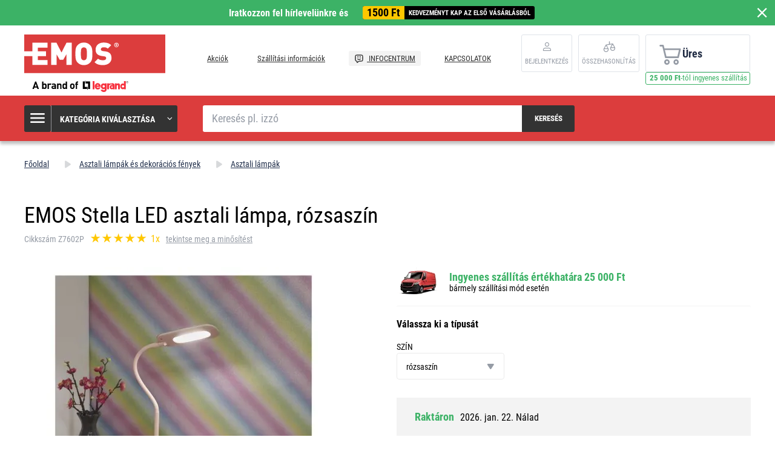

--- FILE ---
content_type: text/html; charset=UTF-8
request_url: https://www.emos.hu/emos-stella-led-asztali-lampa-rozsaszin
body_size: 14328
content:
<!DOCTYPE html>
<html lang="hu" class="no-js">
    <head>
        <meta http-equiv="Content-Type" content="text/html; charset=utf-8">
        <meta name="viewport" content="width=device-width, initial-scale=1, shrink-to-fit=no">
        <meta name="description" content="EMOS világítástechnikai termékek online értékesítése.">
        <meta http-equiv="X-UA-Compatible" content="IE=11" />
        <link rel="shortcut icon" href="https://assetsemosproduction.vshcdn.net/public/frontend/images/favicons/favicon.ico">
                            
                
            <script>
        currencyCode = 'HUF';
        gtmEnabled = true;
        dataLayer = [{"page":{"type":"product","categoryNames":["Asztali l\u00e1mp\u00e1k \u00e9s dekor\u00e1ci\u00f3s f\u00e9nyek","Asztali l\u00e1mp\u00e1k"],"categoryIds":["2902","2938"],"categoryLevel":"2","pageId":"7627e7ea-c773-4bb1-abbb-14c1c36482f1"},"user":{"type":"Visitor","state":"Anonymous"},"cart":{"urlCart":"\/kosar","currencyCode":"HUF","value":"0","valueWithTax":"0","products":[]},"event":"ec.productDetail","ecommerce":{"currencyCode":"HUF","detail":{"products":[{"id":"930","name":"EMOS Stella LED asztali l\u00e1mpa, r\u00f3zsasz\u00edn","sku":"8592920079904","catNumber":"Z7602P","price":"9440.94488","tax":"2549.05512","priceWithTax":"11990","brand":"EMOS","category":"Asztali l\u00e1mp\u00e1k \u00e9s dekor\u00e1ci\u00f3s f\u00e9nyek\/Asztali l\u00e1mp\u00e1k","availability":"Rakt\u00e1ron","emosId":"1538156000","unit":"csomag"}]}}}];
                gtmContainerId = 'GTM-TJJBNBN';
    </script>
    <!-- Google Tag Manager -->
    <script>(function(w,d,s,l,i){w[l]=w[l]||[];w[l].push({'gtm.start':
            new Date().getTime(),event:'gtm.js'});var f=d.getElementsByTagName(s)[0],
            j=d.createElement(s),dl=l!='dataLayer'?'&l='+l:'';j.async=true;j.src=
            'https://sgtm.emos.hu/gtm.js?id='+i+dl+ '';f.parentNode.insertBefore(j,f);
        })(window,document,'script','dataLayer','GTM-TJJBNBN');</script>
    <!-- End Google Tag Manager -->


                <link rel="stylesheet" href="https://assetsemosproduction.vshcdn.net/build/frontend-style-b2c.52090f37.css">
                <link rel="stylesheet" href="https://assetsemosproduction.vshcdn.net/build/frontend-print-style-b2c.94dc22e1.css">

        <link rel="apple-touch-icon" sizes="180x180" href="https://assetsemosproduction.vshcdn.net/public/frontend/images/icons/apple-touch-icon.png">
        <link rel="icon" type="image/png" sizes="32x32" href="https://assetsemosproduction.vshcdn.net/public/frontend/images/icons/favicon-32x32.png">
        <link rel="icon" type="image/png" sizes="16x16" href="https://assetsemosproduction.vshcdn.net/public/frontend/images/icons/favicon-16x16.png">
        <link rel="mask-icon" href="https://assetsemosproduction.vshcdn.net/public/frontend/images/icons/safari-pinned-tab.svg" color="#c41317">
        <link rel="shortcut icon" href="https://assetsemosproduction.vshcdn.net/public/frontend/images/icons/favicon.ico">
        <meta name="apple-mobile-web-app-title" content="EMOS Stella LED asztali lámpa, rózsaszín | EMOS.hu">
        <meta name="application-name" content="EMOS Stella LED asztali lámpa, rózsaszín | EMOS.hu">
        <meta name="msapplication-TileColor" content="#c41317">
        <meta name="msapplication-TileImage" content="https://assetsemosproduction.vshcdn.net/public/frontend/images/icons/mstile-144x144.png">
        <meta name="msapplication-config" content="https://assetsemosproduction.vshcdn.net/public/frontend/images/icons/browserconfig.xml">
        <meta name="theme-color" content="#ffffff">
            <meta property="og:title" content="EMOS Stella LED asztali lámpa, rózsaszín">
            <meta property="og:image" content="https://assetsemosproduction.vshcdn.net/content/images/product/default/3161826.JPG">
    
                    <meta name="facebook-domain-verification" content="j1bt007tdqlnry1c3yxio43hvmdyuu" />
        
        <link rel="manifest" href="/manifest.json" crossorigin="use-credentials">

                    
        
        <script type="text/javascript">
            global = {
                locale: 'hu',
                domain: {
                    isB2b: Boolean(''),
                },
            };
        </script>

        <script src="https://static.zoe-ai.eu/versions/v3/interactions-emshu.js" async></script>
<!-- Smartsupp Live Chat script -->
<script type="text/javascript">
var _smartsupp = _smartsupp || {};
_smartsupp.key = 'af0b39d201738800946cd417cafb3fea8f414003';
window.smartsupp||(function(d) {
  var s,c,o=smartsupp=function(){ o._.push(arguments)};o._=[];
  s=d.getElementsByTagName('script')[0];c=d.createElement('script');
  c.type='text/javascript';c.charset='utf-8';c.async=true;
  c.src='https://www.smartsuppchat.com/loader.js?';s.parentNode.insertBefore(c,s);
})(document);
</script>
<noscript> Powered by <a href=“https://www.smartsupp.com” target=“_blank”>Smartsupp</a></noscript>

        
        <title>EMOS Stella LED asztali lámpa, rózsaszín | EMOS.hu</title>
    </head>
    <body class="web domain9 b2c ">
            <!-- Google Tag Manager (noscript) -->
    <noscript><iframe src="https://sgtm.emos.hu/ns.html?id=GTM-TJJBNBN"
    height="0" width="0" style="display:none;visibility:hidden"></iframe></noscript>
    <!-- End Google Tag Manager (noscript) -->

        
        

                        <div class="window-bar window-bar--positive dont-print js-registration-sale-bar-desktop">
            <a href="#" class="window-bar__item targito-popup-open">
                <span class="js-registration-sale-bar-mobile">
                    Iratkozzon fel hírlevelünkre és
                </span>
                <span class="window-bar__item__coupone">
                    <strong>1500 Ft</strong>
                    kedvezményt kap az első vásárlásból
                </span>
            </a>
            <span class="window-bar__close js-registration-sale-bar-click js-registration-sale-bar-mobile"><i class="svg svg-delete-thin"></i></span>
        </div>
                <div class="web__in">
        <div class="web__header">
            <div class="web__line">
                <div class="web__container web__container--no-padding">
                    
                
    <header class="header">
        <div class="header__logo">
                            <a class="logo" href="https://www.emos.hu/">
                    <img src="https://assetsemosproduction.vshcdn.net/public/frontend/images/logo.svg" alt="Webáruház">
                </a>
                    </div>

        <div class="header__middle dont-print">
            
            <div class="header__links">
                <ul class="menu dont-print">
            <li class="menu__item ">
            <a class="menu__item__link" href="https://www.emos.hu/akciok">
                                Akciók
            </a>
        </li>
            <li class="menu__item ">
            <a class="menu__item__link" href="https://www.emos.hu/szallitasi-informaciok">
                                Szállítási információk
            </a>
        </li>
            <li class="menu__item menu__item--infocenter">
            <a class="menu__item__link" href="https://www.emos.hu/infocentrum">
                                    <img src="https://assetsemosproduction.vshcdn.net/public/frontend/images/message-smile.svg" alt="INFOCENTRUM">
                                INFOCENTRUM
            </a>
        </li>
            <li class="menu__item ">
            <a class="menu__item__link" href="https://www.emos.hu/kapcsolatok">
                                KAPCSOLATOK
            </a>
        </li>
    </ul>

            </div>
        </div>

                    <div class="header__user">
                <div class="menu-iconic__item hasChild ">
                    
                                            <a
                            href="https://www.emos.hu/login"
                           data-url="https://www.emos.hu/login/form"
                           class="js-login-link-desktop js-login-button header__user__link"
                        >
                            <i class="svg svg-user"></i>
                            <span class="header__user__link__text">
                                Bejelentkezés     
                            </span>
                        </a>
                                    </div>
                                
<div class="menu-iconic__item " id="js-comparison-box" data-reload-url="https://www.emos.hu/product-comparison/box">
    <a
        href="https://www.emos.hu/product-comparison"
        class="header__user__link"
    >
        <div class="position-relative">
            <i class="svg svg-compare"></i>
                    </div>
        <span class="header__user__link__text">
            Összehasonlítás
        </span>
    </a>
</div>

            </div>
                            <div class="header__cart position-relative dont-print">
                    
<div id="js-cart-box"
                     data-reload-url="https://www.emos.hu/cart/box"
>
    <div class="cart">
        <a            class="cart__block empty no-hover">
            <span class="cart__icon">
                <i class="svg svg-cart"></i>
                            </span>
            <div class="cart__info js-cart-info">
                                    Üres
                            </div>
                    </a>
            </div>

    <div class="cart-mobile header__mobile-button">
        <a href="https://www.emos.hu/kosar" class="header__mobile-button__in ">
            <i class="svg svg-cart"></i>
                    </a>
    </div>
</div>
    <div id="js-box-free-transport">
        <div class="box-free-transport__wrap">
            <div class="box-free-transport box-free-transport--header">
                                    <div class="box-free-transport__text">
                        <strong>25 000 Ft</strong>-tól ingyenes szállítás                    </div>

                    <div class="box-free-transport__line">
                        <div class="box-free-transport__line__filled" style="width: 0%;"></div>
                    </div>
                            </div>
        </div>
    </div>

                </div>
                        </header>

    

                </div>
            </div>
        </div>

                    <div class="web__line web__line--header web__line--dark web__line--bottom-shadow">
                <div class="web__container">
                    <div class="header__bottom">
                        <div class="header__bottom__menu">
                            <div class="box-categories box-categories--big js-box-categories">
                                <div class="box-categories__icon">
                                    <i class="svg svg-burger-menu"></i>
                                </div>
                                <div class="box-categories__title">
                                    Kategória kiválasztása
                                    <div class="box-categories__arrow">
                                        <i class="svg svg-arrow-down-thin"></i>
                                    </div>
                                </div>
                                <div class="box-categories__content">
                                        
    <ul class="js-category-list list-menu dont-print
         list-menu--root        "
        id="js-categories">

                                <li class="list-menu__item js-category-item">
                <a class="list-menu__item__link " href="https://www.emos.hu/izzok">
                    <div class="list-menu__item__link__image">
                            <picture>
                <img  alt="Izzók" title="Izzók" src="" loading="lazy" data-src="https://assetsemosproduction.vshcdn.net/content/images/category/default/13726.png" class="image-category" itemprop="image" />    </picture>

                    </div>
                    <div class="list-menu__item__link__title">
                        <div class="list-menu__item__link__title__in">
                            Izzók
                                                            <span class="list-menu__item__link__title__number">
                                    (254)
                            	</span>
                                                    </div>
                    </div>
                </a>
            </li>
                                <li class="list-menu__item js-category-item">
                <a class="list-menu__item__link " href="https://www.emos.hu/zseblampak-es-fenyszorok">
                    <div class="list-menu__item__link__image">
                            <picture>
                <img  alt="Zseblámpák és fényszórók" title="Zseblámpák és fényszórók" src="" loading="lazy" data-src="https://assetsemosproduction.vshcdn.net/content/images/category/default/67834.png" class="image-category" itemprop="image" />    </picture>

                    </div>
                    <div class="list-menu__item__link__title">
                        <div class="list-menu__item__link__title__in">
                            Zseblámpák és fényszórók
                                                            <span class="list-menu__item__link__title__number">
                                    (108)
                            	</span>
                                                    </div>
                    </div>
                </a>
            </li>
                                <li class="list-menu__item js-category-item">
                <a class="list-menu__item__link " href="https://www.emos.hu/led-vilagitotestek">
                    <div class="list-menu__item__link__image">
                            <picture>
                <img  alt="LED világítótestek" title="LED világítótestek" src="" loading="lazy" data-src="https://assetsemosproduction.vshcdn.net/content/images/category/default/32880.png" class="image-category" itemprop="image" />    </picture>

                    </div>
                    <div class="list-menu__item__link__title">
                        <div class="list-menu__item__link__title__in">
                            LED világítótestek
                                                            <span class="list-menu__item__link__title__number">
                                    (320)
                            	</span>
                                                    </div>
                    </div>
                </a>
            </li>
                                <li class="list-menu__item js-category-item">
                <a class="list-menu__item__link " href="https://www.emos.hu/reflektorok">
                    <div class="list-menu__item__link__image">
                            <picture>
                <img  alt="Reflektorok" title="Reflektorok" src="" loading="lazy" data-src="https://assetsemosproduction.vshcdn.net/content/images/category/default/32888.png" class="image-category" itemprop="image" />    </picture>

                    </div>
                    <div class="list-menu__item__link__title">
                        <div class="list-menu__item__link__title__in">
                            Reflektorok
                                                            <span class="list-menu__item__link__title__number">
                                    (101)
                            	</span>
                                                    </div>
                    </div>
                </a>
            </li>
                                <li class="list-menu__item js-category-item">
                <a class="list-menu__item__link " href="https://www.emos.hu/asztali-lampak-es-dekoracios-fenyek">
                    <div class="list-menu__item__link__image">
                            <picture>
                <img  alt="Asztali lámpák és dekorációs fények" title="Asztali lámpák és dekorációs fények" src="" loading="lazy" data-src="https://assetsemosproduction.vshcdn.net/content/images/category/default/32891.png" class="image-category" itemprop="image" />    </picture>

                    </div>
                    <div class="list-menu__item__link__title">
                        <div class="list-menu__item__link__title__in">
                            Asztali lámpák és dekorációs fények
                                                            <span class="list-menu__item__link__title__number">
                                    (52)
                            	</span>
                                                    </div>
                    </div>
                </a>
            </li>
                                <li class="list-menu__item js-category-item">
                <a class="list-menu__item__link " href="https://www.emos.hu/karacsonyi-vilagitas">
                    <div class="list-menu__item__link__image">
                            <picture>
                <img  alt="Karácsonyi világítás" title="Karácsonyi világítás" src="" loading="lazy" data-src="https://assetsemosproduction.vshcdn.net/content/images/category/default/32897.png" class="image-category" itemprop="image" />    </picture>

                    </div>
                    <div class="list-menu__item__link__title">
                        <div class="list-menu__item__link__title__in">
                            Karácsonyi világítás
                                                            <span class="list-menu__item__link__title__number">
                                    (274)
                            	</span>
                                                    </div>
                    </div>
                </a>
            </li>
                                <li class="list-menu__item js-category-item">
                <a class="list-menu__item__link " href="https://www.emos.hu/idojaras-allomasok-es-homerok">
                    <div class="list-menu__item__link__image">
                            <picture>
                <img  alt="Időjárás állomások és hőmérők" title="Időjárás állomások és hőmérők" src="" loading="lazy" data-src="https://assetsemosproduction.vshcdn.net/content/images/category/default/32914.png" class="image-category" itemprop="image" />    </picture>

                    </div>
                    <div class="list-menu__item__link__title">
                        <div class="list-menu__item__link__title__in">
                            Időjárás állomások és hőmérők
                                                            <span class="list-menu__item__link__title__number">
                                    (36)
                            	</span>
                                                    </div>
                    </div>
                </a>
            </li>
                                <li class="list-menu__item js-category-item">
                <a class="list-menu__item__link " href="https://www.emos.hu/digitalis-merlegek">
                    <div class="list-menu__item__link__image">
                            <picture>
                <img  alt="Digitális mérlegek" title="Digitális mérlegek" src="" loading="lazy" data-src="https://assetsemosproduction.vshcdn.net/content/images/category/default/32919.png" class="image-category" itemprop="image" />    </picture>

                    </div>
                    <div class="list-menu__item__link__title">
                        <div class="list-menu__item__link__title__in">
                            Digitális mérlegek
                                                            <span class="list-menu__item__link__title__number">
                                    (14)
                            	</span>
                                                    </div>
                    </div>
                </a>
            </li>
                                <li class="list-menu__item js-category-item">
                <a class="list-menu__item__link " href="https://www.emos.hu/termosztatok-es-erzekelok">
                    <div class="list-menu__item__link__image">
                            <picture>
                <img  alt="Termosztátok és érzékelők" title="Termosztátok és érzékelők" src="" loading="lazy" data-src="https://assetsemosproduction.vshcdn.net/content/images/category/default/32923.png" class="image-category" itemprop="image" />    </picture>

                    </div>
                    <div class="list-menu__item__link__title">
                        <div class="list-menu__item__link__title__in">
                            Termosztátok és érzékelők
                                                            <span class="list-menu__item__link__title__number">
                                    (45)
                            	</span>
                                                    </div>
                    </div>
                </a>
            </li>
                                <li class="list-menu__item js-category-item">
                <a class="list-menu__item__link " href="https://www.emos.hu/otthoni-biztonsag">
                    <div class="list-menu__item__link__image">
                            <picture>
                <img  alt="Otthoni biztonság" title="Otthoni biztonság" src="" loading="lazy" data-src="https://assetsemosproduction.vshcdn.net/content/images/category/default/83071.png" class="image-category" itemprop="image" />    </picture>

                    </div>
                    <div class="list-menu__item__link__title">
                        <div class="list-menu__item__link__title__in">
                            Otthoni biztonság
                                                            <span class="list-menu__item__link__title__number">
                                    (60)
                            	</span>
                                                    </div>
                    </div>
                </a>
            </li>
                                <li class="list-menu__item js-category-item">
                <a class="list-menu__item__link " href="https://www.emos.hu/kapucsengok">
                    <div class="list-menu__item__link__image">
                            <picture>
                <img  alt="Kapucsengők" title="Kapucsengők" src="" loading="lazy" data-src="https://assetsemosproduction.vshcdn.net/content/images/category/default/32938.png" class="image-category" itemprop="image" />    </picture>

                    </div>
                    <div class="list-menu__item__link__title">
                        <div class="list-menu__item__link__title__in">
                            Kapucsengők
                                                            <span class="list-menu__item__link__title__number">
                                    (42)
                            	</span>
                                                    </div>
                    </div>
                </a>
            </li>
                                <li class="list-menu__item js-category-item">
                <a class="list-menu__item__link " href="https://www.emos.hu/magasfrekvencias-technologia-antennak">
                    <div class="list-menu__item__link__image">
                            <picture>
                <img  alt="Magasfrekvenciás technológia, antennák" title="Magasfrekvenciás technológia, antennák" src="" loading="lazy" data-src="https://assetsemosproduction.vshcdn.net/content/images/category/default/32942.png" class="image-category" itemprop="image" />    </picture>

                    </div>
                    <div class="list-menu__item__link__title">
                        <div class="list-menu__item__link__title__in">
                            Magasfrekvenciás technológia, antennák
                                                            <span class="list-menu__item__link__title__number">
                                    (64)
                            	</span>
                                                    </div>
                    </div>
                </a>
            </li>
                                <li class="list-menu__item js-category-item">
                <a class="list-menu__item__link " href="https://www.emos.hu/set-top-boxok-es-tv-kiegeszitok">
                    <div class="list-menu__item__link__image">
                            <picture>
                <img  alt="Set-top boxok és TV-kiegészítők" title="Set-top boxok és TV-kiegészítők" src="" loading="lazy" data-src="https://assetsemosproduction.vshcdn.net/content/images/category/default/33354.png" class="image-category" itemprop="image" />    </picture>

                    </div>
                    <div class="list-menu__item__link__title">
                        <div class="list-menu__item__link__title__in">
                            Set-top boxok és TV-kiegészítők
                                                            <span class="list-menu__item__link__title__number">
                                    (19)
                            	</span>
                                                    </div>
                    </div>
                </a>
            </li>
                                <li class="list-menu__item js-category-item">
                <a class="list-menu__item__link " href="https://www.emos.hu/elemek-es-akkumulatorok">
                    <div class="list-menu__item__link__image">
                            <picture>
                <img  alt="Elemek és akkumulátorok" title="Elemek és akkumulátorok" src="" loading="lazy" data-src="https://assetsemosproduction.vshcdn.net/content/images/category/default/2411301.png" class="image-category" itemprop="image" />    </picture>

                    </div>
                    <div class="list-menu__item__link__title">
                        <div class="list-menu__item__link__title__in">
                            Elemek és akkumulátorok
                                                            <span class="list-menu__item__link__title__number">
                                    (190)
                            	</span>
                                                    </div>
                    </div>
                </a>
            </li>
                                <li class="list-menu__item js-category-item">
                <a class="list-menu__item__link " href="https://www.emos.hu/powerbanks-toltok-es-forrasok">
                    <div class="list-menu__item__link__image">
                            <picture>
                <img  alt="Powerbanks, töltők és források" title="Powerbanks, töltők és források" src="" loading="lazy" data-src="https://assetsemosproduction.vshcdn.net/content/images/category/default/32962.png" class="image-category" itemprop="image" />    </picture>

                    </div>
                    <div class="list-menu__item__link__title">
                        <div class="list-menu__item__link__title__in">
                            Powerbanks, töltők és források
                                                            <span class="list-menu__item__link__title__number">
                                    (58)
                            	</span>
                                                    </div>
                    </div>
                </a>
            </li>
                                <li class="list-menu__item js-category-item">
                <a class="list-menu__item__link " href="https://www.emos.hu/hosszabbito-kabelek-es-aljzatok">
                    <div class="list-menu__item__link__image">
                            <picture>
                <img  alt="Hosszabbító kábelek és aljzatok" title="Hosszabbító kábelek és aljzatok" src="" loading="lazy" data-src="https://assetsemosproduction.vshcdn.net/content/images/category/default/43412.png" class="image-category" itemprop="image" />    </picture>

                    </div>
                    <div class="list-menu__item__link__title">
                        <div class="list-menu__item__link__title__in">
                            Hosszabbító kábelek és aljzatok
                                                            <span class="list-menu__item__link__title__number">
                                    (211)
                            	</span>
                                                    </div>
                    </div>
                </a>
            </li>
                                <li class="list-menu__item js-category-item">
                <a class="list-menu__item__link " href="https://www.emos.hu/koaxialis-adat-es-av-kabelek">
                    <div class="list-menu__item__link__image">
                            <picture>
                <img  alt="Koaxiális, adat és AV kábelek" title="Koaxiális, adat és AV kábelek" src="" loading="lazy" data-src="https://assetsemosproduction.vshcdn.net/content/images/category/default/32982.png" class="image-category" itemprop="image" />    </picture>

                    </div>
                    <div class="list-menu__item__link__title">
                        <div class="list-menu__item__link__title__in">
                            Koaxiális, adat és AV kábelek
                                                            <span class="list-menu__item__link__title__number">
                                    (137)
                            	</span>
                                                    </div>
                    </div>
                </a>
            </li>
                                <li class="list-menu__item js-category-item">
                <a class="list-menu__item__link " href="https://www.emos.hu/multimeterek-teszterek-merokabelek">
                    <div class="list-menu__item__link__image">
                            <picture>
                <img  alt="Multiméterek, teszterek, mérőkábelek" title="Multiméterek, teszterek, mérőkábelek" src="" loading="lazy" data-src="https://assetsemosproduction.vshcdn.net/content/images/category/default/32989.png" class="image-category" itemprop="image" />    </picture>

                    </div>
                    <div class="list-menu__item__link__title">
                        <div class="list-menu__item__link__title__in">
                            Multiméterek, teszterek, mérőkábelek
                                                            <span class="list-menu__item__link__title__number">
                                    (27)
                            	</span>
                                                    </div>
                    </div>
                </a>
            </li>
                                <li class="list-menu__item js-category-item">
                <a class="list-menu__item__link " href="https://www.emos.hu/szerelesi-anyag">
                    <div class="list-menu__item__link__image">
                            <picture>
                <img  alt="Szerelési anyag" title="Szerelési anyag" src="" loading="lazy" data-src="https://assetsemosproduction.vshcdn.net/content/images/category/default/32994.png" class="image-category" itemprop="image" />    </picture>

                    </div>
                    <div class="list-menu__item__link__title">
                        <div class="list-menu__item__link__title__in">
                            Szerelési anyag
                                                            <span class="list-menu__item__link__title__number">
                                    (96)
                            	</span>
                                                    </div>
                    </div>
                </a>
            </li>
                                <li class="list-menu__item js-category-item">
                <a class="list-menu__item__link " href="https://www.emos.hu/elektronikai-termekek-haziallatoknak">
                    <div class="list-menu__item__link__image">
                            <picture>
                <img  alt="Elektronikai termékek háziállatoknak" title="Elektronikai termékek háziállatoknak" src="" loading="lazy" data-src="https://assetsemosproduction.vshcdn.net/content/images/category/default/2879693.png" class="image-category" itemprop="image" />    </picture>

                    </div>
                    <div class="list-menu__item__link__title">
                        <div class="list-menu__item__link__title__in">
                            Elektronikai termékek háziállatoknak
                                                            <span class="list-menu__item__link__title__number">
                                    (9)
                            	</span>
                                                    </div>
                    </div>
                </a>
            </li>
                                <li class="list-menu__item js-category-item">
                <a class="list-menu__item__link " href="https://www.emos.hu/ujdonsag">
                    <div class="list-menu__item__link__image">
                            <picture>
                <img  alt="Újdonság" title="Újdonság" src="" loading="lazy" data-src="https://assetsemosproduction.vshcdn.net/content/images/category/default/48177.png" class="image-category" itemprop="image" />    </picture>

                    </div>
                    <div class="list-menu__item__link__title">
                        <div class="list-menu__item__link__title__in">
                            Újdonság
                                                            <span class="list-menu__item__link__title__number">
                                    (282)
                            	</span>
                                                    </div>
                    </div>
                </a>
            </li>
                                <li class="list-menu__item js-category-item">
                <a class="list-menu__item__link " href="https://www.emos.hu/emos-gosmart-okosotthon">
                    <div class="list-menu__item__link__image">
                            <picture>
                <img  alt="EMOS GoSmart okosotthon" title="EMOS GoSmart okosotthon" src="" loading="lazy" data-src="https://assetsemosproduction.vshcdn.net/content/images/category/default/83702.png" class="image-category" itemprop="image" />    </picture>

                    </div>
                    <div class="list-menu__item__link__title">
                        <div class="list-menu__item__link__title__in">
                            EMOS GoSmart okosotthon
                                                            <span class="list-menu__item__link__title__number">
                                    (103)
                            	</span>
                                                    </div>
                    </div>
                </a>
            </li>
                                <li class="list-menu__item js-category-item">
                <a class="list-menu__item__link " href="https://www.emos.hu/csomagok">
                    <div class="list-menu__item__link__image">
                            <picture>
                <img  alt="Csomagok" title="Csomagok" src="" loading="lazy" data-src="https://assetsemosproduction.vshcdn.net/content/images/category/default/91879.png" class="image-category" itemprop="image" />    </picture>

                    </div>
                    <div class="list-menu__item__link__title">
                        <div class="list-menu__item__link__title__in">
                            Csomagok
                                                            <span class="list-menu__item__link__title__number">
                                    (27)
                            	</span>
                                                    </div>
                    </div>
                </a>
            </li>
                                <li class="list-menu__item js-category-item">
                <a class="list-menu__item__link " href="https://www.emos.hu/kert">
                    <div class="list-menu__item__link__image">
                            <picture>
                <img  alt="Kert" title="Kert" src="" loading="lazy" data-src="https://assetsemosproduction.vshcdn.net/content/images/category/default/2958277.jpg" class="image-category" itemprop="image" />    </picture>

                    </div>
                    <div class="list-menu__item__link__title">
                        <div class="list-menu__item__link__title__in">
                            Kert
                                                            <span class="list-menu__item__link__title__number">
                                    (178)
                            	</span>
                                                    </div>
                    </div>
                </a>
            </li>
            </ul>

                                </div>
                            </div>
                        </div>
                        <div class="header__bottom__search">
                            <div class="search js-search-autocomplete">
    <form action="https://www.emos.hu/search" method="get">
        <div class="search__form">
            <div class="search__form__input">
                <input
                    type="text"
                    name="q"
                    value=""
                    placeholder="Keresés pl. izzó"
                    class="input search__input js-search-autocomplete-input"
                    autocomplete="off"
                    data-autocomplete-url="https://www.emos.hu/search/autocomplete"
                    data-reload-page="0"
                />
            </div>
            <button type="submit" class="btn search__form__button js-search-autocomplete-submit">
                <span class="search__form__button__text">Keresés</span>
                <span class="search__form__button__icon">
                    <i class="svg svg-search"></i>
                </span>
            </button>
        </div>
    </form>
    <div class="js-search-autocomplete-results"></div>
</div>

                        </div>
                                                    <div class="header__bottom__info js-registration-sale-bar-desktop-small-info display-none">
                                <a href="#" class="header__bottom__info__coupone targito-popup-open">
                                    <span class="header__bottom__info__coupone__price">1500 Ft</span>
                                    <span class="header__bottom__info__coupone__text">adunk az első vásárlásából</span>
                                </a>
                            </div>
                                                                    </div>
                </div>
            </div>
        
            <div class="web__main">
        <div class="web__main__content js-main-content">
                            <span class="js-breadcrumbs">
            <div class="web__line">
            <div class="web__container">
                <div class="box-breadcrumb-b2c box-breadcrumb-b2c--hide-last">
                    <a href="https://www.emos.hu/" class="box-breadcrumb-b2c__item box-breadcrumb-b2c__item--icon">
                        Főoldal
                    </a>
                    <span class="box-breadcrumb-b2c__item box-breadcrumb-b2c__item--separator">
                        <i class="svg svg-arrow-up"></i>
                    </span>
                                                                        <a href="https://www.emos.hu/asztali-lampak-es-dekoracios-fenyek" class="box-breadcrumb-b2c__item">Asztali lámpák és dekorációs fények</a>
                            <span class="box-breadcrumb-b2c__item box-breadcrumb-b2c__item--separator">
                                <i class="svg svg-arrow-up"></i>
                            </span>
                                                                                                <a href="https://www.emos.hu/asztali-lampak" class="box-breadcrumb-b2c__item">Asztali lámpák</a>
                            <span class="box-breadcrumb-b2c__item box-breadcrumb-b2c__item--separator">
                                <i class="svg svg-arrow-up"></i>
                            </span>
                                                                                                <span class='box-breadcrumb-b2c__item js-breadcrumb-last'>EMOS Stella LED asztali lámpa, rózsaszín</span>
                                                            </div>
            </div>
        </div>
    </span>
            
            <div class="web__line">
                <div class="web__container">
                                        
                </div>
            </div>

                <div class="js-product-loader-uuid" style="display: none;" aria-hidden="true" data-uuid="39741beb-ce0d-45d7-a19b-8b7b46577cc2"></div>
    <div class="web__line">
        <div class="web__container">
            <div class="box-detail-b2c" itemscope itemtype="http://schema.org/Product">
                <div class="box-detail-b2c__title">
                    <h1 itemprop="name" class="box-detail-b2c__title__text  box-detail-b2c__title__text--with-number">
                        EMOS Stella LED asztali lámpa, rózsaszín
                    </h1>

                                            <div class="box-detail-b2c__title__additional">
                                                            <div class="box-detail-b2c__title__general-number">
                                    Cikkszám Z7602P
                                </div>
                                                                                        <a href="#ertekeles" class="js-review-trigger-hashchange in-rating in-rating--one-line box-detail-b2c__title__additional__rating">
                                        <ul class="in-rating__stars in-rating__stars--smaller js-ratings-stars-container" data-number-of-stars="100">
                                <li class="in-rating__stars__item js-form-rating-star js-form-rating-star-number-20" data-star-number="20">
                <i class="svg svg-star-empty"></i>
            </li>
                                <li class="in-rating__stars__item js-form-rating-star js-form-rating-star-number-40" data-star-number="40">
                <i class="svg svg-star-empty"></i>
            </li>
                                <li class="in-rating__stars__item js-form-rating-star js-form-rating-star-number-60" data-star-number="60">
                <i class="svg svg-star-empty"></i>
            </li>
                                <li class="in-rating__stars__item js-form-rating-star js-form-rating-star-number-80" data-star-number="80">
                <i class="svg svg-star-empty"></i>
            </li>
                                <li class="in-rating__stars__item js-form-rating-star js-form-rating-star-number-100" data-star-number="100">
                <i class="svg svg-star-empty"></i>
            </li>
            </ul>
            <span class="in-rating__number in-rating__number--smaller">
            1x
        </span>
    
                                </a>
                                                                    <a href="#ertekeles" class="box-detail-b2c__title__reviews__show-reviews js-anchor-link" data-tab-id="reviews">
                                        tekintse meg a minősítést
                                    </a>
                                                                <div itemprop="aggregateRating" itemscope itemtype="http://schema.org/AggregateRating" style="display: none">
                                    <div itemprop="ratingValue">5</div>
                                    <div itemprop="ratingCount">1</div>
                                </div>
                                                    </div>
                                    </div>
                <div class="box-detail-b2c__top">
                    <div class="box-detail-b2c__image">
                                                <div class="box-detail-b2c__image__main">
                                                            <a href="https://assetsemosproduction.vshcdn.net/content/images/product/original/3161826.JPG"
                                   class="js-gallery-main-image">
                                        <picture>
                    <source media="(min-width: 480px) and (max-width: 768px)" srcset="https://assetsemosproduction.vshcdn.net/content/images/product/mainImageB2c/additional_0_3161826.JPG" />
                <img  alt="EMOS Stella LED asztali lámpa, rózsaszín" itemprop="image" title="EMOS Stella LED asztali lámpa, rózsaszín" src="" loading="lazy" data-src="https://assetsemosproduction.vshcdn.net/content/images/product/mainImageB2c/3161826.JPG" class="image-product-mainImageB2c" itemprop="image" />    </picture>

                                </a>
                                                    </div>
                        

    



                                                    <div class="box-gallery-b2c dont-print js-gallery">
                                <span class="box-gallery-b2c__arrow box-gallery-b2c__arrow--prev js-gallery-prev">
                                    <i class="svg svg-arrow-up"></i>
                                </span>
                                <div class="box-gallery-b2c__in js-gallery-slides">
                                                                            <div class="box-gallery-b2c__item">
                                            <a href="https://assetsemosproduction.vshcdn.net/content/images/product/original/3161826.JPG"
                                               class="box-gallery-b2c__item__link js-gallery-slide-link">
                                                    <picture>
                <img  alt="" title="" src="https://assetsemosproduction.vshcdn.net/content/images/product/galleryThumbnail/3161826.JPG" class="image-product-galleryThumbnail" itemprop="image" />    </picture>

                                            </a>
                                        </div>
                                                                            <div class="box-gallery-b2c__item">
                                            <a href="https://assetsemosproduction.vshcdn.net/content/images/product/original/3161827.JPG"
                                               class="box-gallery-b2c__item__link js-gallery-slide-link">
                                                    <picture>
                <img  alt="" title="" src="https://assetsemosproduction.vshcdn.net/content/images/product/galleryThumbnail/3161827.JPG" class="image-product-galleryThumbnail" itemprop="image" />    </picture>

                                            </a>
                                        </div>
                                                                            <div class="box-gallery-b2c__item">
                                            <a href="https://assetsemosproduction.vshcdn.net/content/images/product/original/3161828.JPG"
                                               class="box-gallery-b2c__item__link js-gallery-slide-link">
                                                    <picture>
                <img  alt="" title="" src="https://assetsemosproduction.vshcdn.net/content/images/product/galleryThumbnail/3161828.JPG" class="image-product-galleryThumbnail" itemprop="image" />    </picture>

                                            </a>
                                        </div>
                                                                            <div class="box-gallery-b2c__item">
                                            <a href="https://assetsemosproduction.vshcdn.net/content/images/product/original/3161829.JPG"
                                               class="box-gallery-b2c__item__link js-gallery-slide-link">
                                                    <picture>
                <img  alt="" title="" src="https://assetsemosproduction.vshcdn.net/content/images/product/galleryThumbnail/3161829.JPG" class="image-product-galleryThumbnail" itemprop="image" />    </picture>

                                            </a>
                                        </div>
                                                                            <div class="box-gallery-b2c__item">
                                            <a href="https://assetsemosproduction.vshcdn.net/content/images/product/original/3161833.JPG"
                                               class="box-gallery-b2c__item__link js-gallery-slide-link">
                                                    <picture>
                <img  alt="" title="" src="https://assetsemosproduction.vshcdn.net/content/images/product/galleryThumbnail/3161833.JPG" class="image-product-galleryThumbnail" itemprop="image" />    </picture>

                                            </a>
                                        </div>
                                                                            <div class="box-gallery-b2c__item">
                                            <a href="https://assetsemosproduction.vshcdn.net/content/images/product/original/3161840.JPG"
                                               class="box-gallery-b2c__item__link js-gallery-slide-link">
                                                    <picture>
                <img  alt="" title="" src="https://assetsemosproduction.vshcdn.net/content/images/product/galleryThumbnail/3161840.JPG" class="image-product-galleryThumbnail" itemprop="image" />    </picture>

                                            </a>
                                        </div>
                                                                            <div class="box-gallery-b2c__item">
                                            <a href="https://assetsemosproduction.vshcdn.net/content/images/product/original/3161847.JPG"
                                               class="box-gallery-b2c__item__link js-gallery-slide-link">
                                                    <picture>
                <img  alt="" title="" src="https://assetsemosproduction.vshcdn.net/content/images/product/galleryThumbnail/3161847.JPG" class="image-product-galleryThumbnail" itemprop="image" />    </picture>

                                            </a>
                                        </div>
                                                                            <div class="box-gallery-b2c__item">
                                            <a href="https://assetsemosproduction.vshcdn.net/content/images/product/original/3161852.JPG"
                                               class="box-gallery-b2c__item__link js-gallery-slide-link">
                                                    <picture>
                <img  alt="" title="" src="https://assetsemosproduction.vshcdn.net/content/images/product/galleryThumbnail/3161852.JPG" class="image-product-galleryThumbnail" itemprop="image" />    </picture>

                                            </a>
                                        </div>
                                                                            <div class="box-gallery-b2c__item">
                                            <a href="https://assetsemosproduction.vshcdn.net/content/images/product/original/3161853.JPG"
                                               class="box-gallery-b2c__item__link js-gallery-slide-link">
                                                    <picture>
                <img  alt="" title="" src="https://assetsemosproduction.vshcdn.net/content/images/product/galleryThumbnail/3161853.JPG" class="image-product-galleryThumbnail" itemprop="image" />    </picture>

                                            </a>
                                        </div>
                                                                            <div class="box-gallery-b2c__item">
                                            <a href="https://assetsemosproduction.vshcdn.net/content/images/product/original/3161854.JPG"
                                               class="box-gallery-b2c__item__link js-gallery-slide-link">
                                                    <picture>
                <img  alt="" title="" src="https://assetsemosproduction.vshcdn.net/content/images/product/galleryThumbnail/3161854.JPG" class="image-product-galleryThumbnail" itemprop="image" />    </picture>

                                            </a>
                                        </div>
                                                                            <div class="box-gallery-b2c__item">
                                            <a href="https://assetsemosproduction.vshcdn.net/content/images/product/original/3161855.JPG"
                                               class="box-gallery-b2c__item__link js-gallery-slide-link">
                                                    <picture>
                <img  alt="" title="" src="https://assetsemosproduction.vshcdn.net/content/images/product/galleryThumbnail/3161855.JPG" class="image-product-galleryThumbnail" itemprop="image" />    </picture>

                                            </a>
                                        </div>
                                                                            <div class="box-gallery-b2c__item">
                                            <a href="https://assetsemosproduction.vshcdn.net/content/images/product/original/3161856.JPG"
                                               class="box-gallery-b2c__item__link js-gallery-slide-link">
                                                    <picture>
                <img  alt="" title="" src="https://assetsemosproduction.vshcdn.net/content/images/product/galleryThumbnail/3161856.JPG" class="image-product-galleryThumbnail" itemprop="image" />    </picture>

                                            </a>
                                        </div>
                                                                            <div class="box-gallery-b2c__item">
                                            <a href="https://assetsemosproduction.vshcdn.net/content/images/product/original/3161857.JPG"
                                               class="box-gallery-b2c__item__link js-gallery-slide-link">
                                                    <picture>
                <img  alt="" title="" src="https://assetsemosproduction.vshcdn.net/content/images/product/galleryThumbnail/3161857.JPG" class="image-product-galleryThumbnail" itemprop="image" />    </picture>

                                            </a>
                                        </div>
                                                                            <div class="box-gallery-b2c__item">
                                            <a href="https://assetsemosproduction.vshcdn.net/content/images/product/original/3161858.JPG"
                                               class="box-gallery-b2c__item__link js-gallery-slide-link">
                                                    <picture>
                <img  alt="" title="" src="https://assetsemosproduction.vshcdn.net/content/images/product/galleryThumbnail/3161858.JPG" class="image-product-galleryThumbnail" itemprop="image" />    </picture>

                                            </a>
                                        </div>
                                                                            <div class="box-gallery-b2c__item">
                                            <a href="https://assetsemosproduction.vshcdn.net/content/images/product/original/3161859.JPG"
                                               class="box-gallery-b2c__item__link js-gallery-slide-link">
                                                    <picture>
                <img  alt="" title="" src="https://assetsemosproduction.vshcdn.net/content/images/product/galleryThumbnail/3161859.JPG" class="image-product-galleryThumbnail" itemprop="image" />    </picture>

                                            </a>
                                        </div>
                                                                            <div class="box-gallery-b2c__item">
                                            <a href="https://assetsemosproduction.vshcdn.net/content/images/product/original/3161860.JPG"
                                               class="box-gallery-b2c__item__link js-gallery-slide-link">
                                                    <picture>
                <img  alt="" title="" src="https://assetsemosproduction.vshcdn.net/content/images/product/galleryThumbnail/3161860.JPG" class="image-product-galleryThumbnail" itemprop="image" />    </picture>

                                            </a>
                                        </div>
                                                                            <div class="box-gallery-b2c__item">
                                            <a href="https://assetsemosproduction.vshcdn.net/content/images/product/original/3161861.JPG"
                                               class="box-gallery-b2c__item__link js-gallery-slide-link">
                                                    <picture>
                <img  alt="" title="" src="https://assetsemosproduction.vshcdn.net/content/images/product/galleryThumbnail/3161861.JPG" class="image-product-galleryThumbnail" itemprop="image" />    </picture>

                                            </a>
                                        </div>
                                                                            <div class="box-gallery-b2c__item">
                                            <a href="https://assetsemosproduction.vshcdn.net/content/images/product/original/3161862.JPG"
                                               class="box-gallery-b2c__item__link js-gallery-slide-link">
                                                    <picture>
                <img  alt="" title="" src="https://assetsemosproduction.vshcdn.net/content/images/product/galleryThumbnail/3161862.JPG" class="image-product-galleryThumbnail" itemprop="image" />    </picture>

                                            </a>
                                        </div>
                                                                            <div class="box-gallery-b2c__item">
                                            <a href="https://assetsemosproduction.vshcdn.net/content/images/product/original/3161863.JPG"
                                               class="box-gallery-b2c__item__link js-gallery-slide-link">
                                                    <picture>
                <img  alt="" title="" src="https://assetsemosproduction.vshcdn.net/content/images/product/galleryThumbnail/3161863.JPG" class="image-product-galleryThumbnail" itemprop="image" />    </picture>

                                            </a>
                                        </div>
                                                                            <div class="box-gallery-b2c__item">
                                            <a href="https://assetsemosproduction.vshcdn.net/content/images/product/original/3161864.JPG"
                                               class="box-gallery-b2c__item__link js-gallery-slide-link">
                                                    <picture>
                <img  alt="" title="" src="https://assetsemosproduction.vshcdn.net/content/images/product/galleryThumbnail/3161864.JPG" class="image-product-galleryThumbnail" itemprop="image" />    </picture>

                                            </a>
                                        </div>
                                                                    </div>
                                <span class="box-gallery-b2c__arrow box-gallery-b2c__arrow--next js-gallery-next">
                                    <i class="svg svg-arrow-up"></i>
                                </span>
                            </div>
                                            </div>
                    <div class="box-detail-b2c__info">
                        <div class="box-detail-b2c__info__benefits">
                                                            <div class="box-detail-b2c__info__benefits__item">
                                    <div class="box-detail-b2c__info__benefits__item__image">
                                        <img src="https://assetsemosproduction.vshcdn.net/public/frontend/images/free-transport-9.png">
                                    </div>
                                    <div class="box-detail-b2c__info__benefits__item__info">
                                        <div class="box-detail-b2c__info__benefits__item__info__title">
                                                                                            Ingyenes szállítás értékhatára 25 000 Ft
                                                                                    </div>
                                        bármely szállítási mód esetén
                                    </div>
                                </div>
                            
                                                    </div>

                                                    <div class="box-detail-b2c__info__wrap">
                                                                    <div class="box-detail-b2c__info__wrap__title">Válassza ki a típusát</div>                                        <div class="box-detail__info__group-parameters box-detail__info__group-parameters--b2c">
                    <div class="box-detail__info__group-parameters__item">
                <div class="box-detail__info__group-parameters__item__title">
                    szín
                </div>
                <div class="box-detail__info__group-parameters__item__content">
                                        <select class="js-select-as-link">
                        <option value="https://www.emos.hu/emos-stella-led-asztali-lampa-rozsaszin" selected>
                            rózsaszín
                        </option>
                                                                                    <option value="https://www.emos.hu/emos-stella-led-asztali-lampa-kek">
                                    kék
                                </option>
                                                                                                                <option value="https://www.emos.hu/emos-stella-led-asztali-lampa-fekete">
                                    fekete
                                </option>
                                                                                                                <option value="https://www.emos.hu/emos-stella-led-asztali-lampa-feher">
                                    fehér
                                </option>
                                                                        </select>
                </div>
            </div>
            </div>

                                                                                                                                                
                                                                    
                                                                    <div class="box-detail-add-b2c js-product-detail-main-add-to-cart-wrapper box-detail-add-b2c--has-variants" data-gtm-list="product detail">
                                                                                                                                                                            
                                                
                                                <div class="box-detail-add-b2c__top">
                                                    <div class="box-detail-b2c__info__availability box-detail-b2c__info__availability--highlight">
                                                                            <span style="color: #3cb266">
        <span >

            Raktáron
        </span>
    </span>


                                                        <div class="box-detail-b2c__info__availability__date">
                                                                                                                            2026. jan. 22. Nálad
                                                                                                                    </div>
                                                    </div>
                                                </div>

                                                    

                                                <div class="box-detail-add-b2c__left">
                                                    <div class="box-detail-add-b2c__top__prices">
                                                        <div class="box-detail-add-b2c__prices">
                                                            <div class="box-detail-add-b2c__prices__main">
                                                                <span class="box-detail-add-b2c__prices__main__price js-product-detail-main-price">
                                                                    11 990
                                                                </span>
                                                                <span class="box-detail-add-b2c__prices__main__currency">
                                                                    Ft
                                                                </span>
                                                            </div>
                                                        </div>
                                                    </div>
                                                </div>

                                                <div class="box-detail-add-b2c__right">
                                                    <div itemprop="offers"
                                                        itemscope
                                                        itemtype="http://schema.org/Offer"
                                                        >
                                                        <meta itemprop="priceCurrency"
                                                            content="HUF"
                                                        >
                                                                                                                                                                        <meta itemprop="price"
                                                            content="11990"
                                                        >
                                                        <link itemprop="availability"
                                                            href="http://schema.org/InStock"
                                                        >
                                                    </div>
                                                    

    

                                            
            <form name="add_product_form" method="post" action="/cart/addProduct" novalidate="novalidate" class="dont-print js-add-product" data-ajax-url="https://www.emos.hu/cart/addProductAjax"  role="form">

            <span class="form-input-spinbox form-input-spinbox--detail js-spinbox ">
                    <div class="display-none js-spinbox-window">
        <div class="window-relative__content">
            <span class="window-relative__content__close js-spinbox-window-close">
                <i class="svg svg-remove"></i>
            </span>
            <span class="window-relative__content__icon">
                <i class="svg svg-warning"></i>
            </span>
            <p class="window-relative__content__text js-spinbox-window-text"></p>
            <div class="window-relative__content__buttons">
                <a class="btn btn--small js-spinbox-window-button-lower-quantity"></a>
                <a class="btn btn--small js-spinbox-window-button-higher-quantity"></a>
            </div>
        </div>
    </div>

                        <input type="text"  name="add_product_form[quantity]" required="required" class="form-input-spinbox__input input-no-style js-spinbox-input js-quantity-input input id__add_product_form_quantity" data-spinbox-min="1" data-spinbox-step="1" data-spinbox-max="437" data-quantity-data-url="https://www.emos.hu/product-quantity-data/930" value="1" />

                <button type="button" class="btn-no-style form-input-spinbox__btn js-spinbox-plus"><i class="svg svg-plus-thin"></i></button>
                <button type="button" class="btn-no-style form-input-spinbox__btn form-input-spinbox__btn--minus js-spinbox-minus"><i class="svg svg-minus-thin"></i></button>
            </span>
                            <button type="submit" class="btn btn--success btn--to-basket btn--large btn--with-icon" name="add_product_form[add]" tabindex="0">
                    <div class="btn__content">
                        <div class="js-add-product-cart selected">
                            <i class="svg svg-cart"></i>
                            <span>Hozzáadás a kosárhoz</span>
                        </div>
                        <i class="svg svg-check js-add-product-check btn__content__replace moved-down"></i>
                    </div>
                </button>

                <div class="margin-5 display-none">
                    <span class="js-product-quantity text-bold" data-quantity-step="1">0</span>
                    <span class="text-bold">csomag</span>
                    a kosárban
                </div>
                                                    <input type="hidden"  name="add_product_form[productId]" class="input id__add_product_form_productId" value="930" />
        <input type="hidden"  name="add_product_form[gtmActionField]" class="input id__add_product_form_gtmActionField" />
        <input type="hidden"  name="add_product_form[gtmPosition]" class="input id__add_product_form_gtmPosition" value="1" />
</form>
    

            
                                                                                                    </div>

                                                                                                                                                                        </div>
                                                            </div>
                            <div class="box-detail-b2c__safety-info">
                                A termékbiztonság részletei:
                                                                    <a href="https://www.emos.hu/emos" class="box-detail-b2c__safety-info__link">
                                        EU-ban felelős személy
                                    </a>
                                                            </div>
                            <div class="list-additionals__item list-additionals__item--with-icon list-additionals__item--b2c">
                                <a href="https://www.emos.hu/product-comparison"  class="list-additionals__item__link js-product-comparison-link b2c"
                                    data-product-id="930"
                                    data-product-comparison-url="https://www.emos.hu/product-comparison"
                                >
                                    <i class="svg svg-compare"></i>
                                    <span class="list-additionals__item__text">
                                        Hozzáadás az összehasonlításhoz
                                    </span>
                                </a>
                            </div>

                            <div class="box-detail-b2c__info__additional">
                                                <div class="box-product-detail-technician-b2c">
            <div class="box-product-detail-technician-b2c__info__headline">
                Örömmel adok tanácsot
            </div>
            <div class="box-product-detail-technician-b2c__thumbnail">
                                    <a href="https://assetsemosproduction.vshcdn.net/content/images/productTechnician/original/3095576.png" class="js-popup-image">
                            <picture>
                <img  alt="" title="" src="" loading="lazy" data-src="https://assetsemosproduction.vshcdn.net/content/images/productTechnician/thumbnail/3095576.png" class="image-productTechnician-thumbnail" itemprop="image" />    </picture>

                    </a>
                            </div>
            <div class="box-product-detail-technician-b2c__info">
                                                    <div class="box-product-detail-technician-b2c__info__email">
                        <a href="#"
                           data-url="https://www.emos.hu/product-technician/window/930"
                           data-has-instruction-file="1"
                           data-has-faq="0"
                           class="js-product-detail-technician-button">Írjon a technikusnak</a>
                    </div>
                            </div>
        </div>
    
                                    
                            </div>

                                            </div>
                </div>
            </div>
        </div>
    </div>

    
    <div class="box-detail-b2c__sticky-tabs__wrap js-sticky-tabs">
        <div class="web__container">
            <div class="box-detail-b2c__sticky-tabs">
                                <a class="box-detail-b2c__sticky-tabs__item js-anchor-link" href="#parameters" data-tab-id="parameters"><span>Paraméterek</span></a>
                <a class="box-detail-b2c__sticky-tabs__item js-anchor-link" href="#ertekeles" data-tab-id="reviews"><span>Termékértékelés</span> (1)</a>                <a class="box-detail-b2c__sticky-tabs__item js-anchor-link" href="#files" data-tab-id="files"><span>Dokumentumok</span> (3)</a>                
                <a class="box-detail-b2c__sticky-tabs__up js-scroll-tops" href="#">Fel <i class="svg svg-arrow-up"></i></a>
            </div>
        </div>
    </div>

    <div class="in-tab-b2c__content__wrap js-anchor-tabs">
        
        <a href="#parameters" class="in-tab-b2c__content__title js-tabs-button" data-tab-id="parameters">
            Paraméterek
            <i class="svg svg-arrow"></i>
        </a>
        <div class="in-tab-b2c__content__item js-tabs-content" data-tab-id="parameters">
            <div class="web__line web__line--white">
                <div class="web__container web__container--smaller">
                    <h3 id="parameters" class="in-title padding-top-20">
                        Paraméterek
                    </h3>
                    <div class="box-detail-b2c__additionals">
                            <div class="box-detail__description__params__item box-detail__description__params__item--b2c">
                <table class="table-params">
            <tbody>
                            <tr>
                    <th>
                        Márka
                    </th>
                    <td>
                        <a href="https://www.emos.hu/emos">
                            <span itemprop="brand">EMOS</span>
                        </a>
                    </td>
                </tr>
            
                                                <tr>
                        <th>
                            Cikkszám
                        </th>
                        <td>
                            Z7602P
                        </td>
                    </tr>
                
                                    <tr>
                        <th>
                            Termékszám
                        </th>
                        <td>
                            1538156000
                        </td>
                    </tr>
                
                                    <tr>
                        <th>
                            EAN
                        </th>
                        <td>
                            8592920079904
                        </td>
                    </tr>
                            
            
            
                        </tbody>
        </table>
    </div>

                        
                        <div class="box-detail-b2c__description__params box-detail-b2c__description__params--row">
                                                                <div class="box-detail__description__params__item box-detail__description__params__item--b2c">
                <table class="table-params table-params--delimited">
            <tbody>
                            <tr>
                    <th>
                        dimmelhetőség
                    </th>
                    <td>
                                                    igen
                                            </td>
                </tr>
                            <tr>
                    <th>
                        beépített tölthető elem
                    </th>
                    <td>
                                                    nem
                                            </td>
                </tr>
                            <tr>
                    <th>
                        szín
                    </th>
                    <td>
                                                    rózsaszín
                                            </td>
                </tr>
                            <tr>
                    <th>
                        fényáram
                    </th>
                    <td>
                                                    400 lm
                                            </td>
                </tr>
                            <tr>
                    <th>
                        fény színe
                    </th>
                    <td>
                                                    természetes fehér
                                            </td>
                </tr>
                        </tbody>
        </table>
    </div>

                                                                                            <div class="box-detail__description__params__item box-detail__description__params__item--b2c">
                <table class="table-params table-params--delimited">
            <tbody>
                            <tr>
                    <th>
                        fogyasztás
                    </th>
                    <td>
                                                    6,5 W
                                            </td>
                </tr>
                            <tr>
                    <th>
                        USB port
                    </th>
                    <td>
                                                    nem
                                            </td>
                </tr>
                            <tr>
                    <th>
                        tápegység (tartozék)
                    </th>
                    <td>
                                                    igen
                                            </td>
                </tr>
                            <tr>
                    <th>
                        tápellátás típusa
                    </th>
                    <td>
                                                    elektromos hálózat
                                            </td>
                </tr>
                            <tr>
                    <th>
                        tápegység
                    </th>
                    <td>
                                                    12 V/400 mA
                                            </td>
                </tr>
                            <tr>
                    <th>
                        LED chip
                    </th>
                    <td>
                                                    SMD
                                            </td>
                </tr>
                            <tr>
                    <th>
                        tápkábel hossza
                    </th>
                    <td>
                                                    1,7 m
                                            </td>
                </tr>
                            <tr>
                    <th>
                        energiaosztály
                    </th>
                    <td>
                                                    A+
                                            </td>
                </tr>
                            <tr>
                    <th>
                        színvisszaadási index (CRI)
                    </th>
                    <td>
                                                    Ra &gt;80
                                            </td>
                </tr>
                            <tr>
                    <th>
                        öregedési tényező
                    </th>
                    <td>
                                                    nincs megadva
                                            </td>
                </tr>
                            <tr>
                    <th>
                        védettség
                    </th>
                    <td>
                                                    IP20
                                            </td>
                </tr>
                            <tr>
                    <th>
                        anyag
                    </th>
                    <td>
                                                    #
                                            </td>
                </tr>
                            <tr>
                    <th>
                        max. teljesítmény
                    </th>
                    <td>
                                                    6,5 W
                                            </td>
                </tr>
                            <tr>
                    <th>
                        feszültség
                    </th>
                    <td>
                                                    100–240 V
                                            </td>
                </tr>
                            <tr>
                    <th>
                        higanytartalom
                    </th>
                    <td>
                                                    &lt;0 mg
                                            </td>
                </tr>
                            <tr>
                    <th>
                        foglalat
                    </th>
                    <td>
                                                    nincs megadva
                                            </td>
                </tr>
                            <tr>
                    <th>
                        LED-ek száma
                    </th>
                    <td>
                                                    12
                                            </td>
                </tr>
                            <tr>
                    <th>
                        kapcsolási ciklusok száma
                    </th>
                    <td>
                                                    15 000
                                            </td>
                </tr>
                            <tr>
                    <th>
                        bemelegedési idő 100 %-ra
                    </th>
                    <td>
                                                    0 s
                                            </td>
                </tr>
                            <tr>
                    <th>
                        színhőmérséklet
                    </th>
                    <td>
                                                    4 000 K
                                            </td>
                </tr>
                            <tr>
                    <th>
                        teljesítménytényező
                    </th>
                    <td>
                                                    nincs megadva
                                            </td>
                </tr>
                            <tr>
                    <th>
                        élettartam
                    </th>
                    <td>
                                                    30 000 óra
                                            </td>
                </tr>
                            <tr>
                    <th>
                        méretek
                    </th>
                    <td>
                                                    160 × 550 × 345 mm
                                            </td>
                </tr>
                            <tr>
                    <th>
                        értékesítési csomagolás
                    </th>
                    <td>
                                                    1 db, doboz
                                            </td>
                </tr>
                            <tr>
                    <th>
                        energiaosztály (2021.9. -től)
                    </th>
                    <td>
                                                    nincs megadva
                                            </td>
                </tr>
                        </tbody>
        </table>
    </div>

                                                    </div>
                    </div>
                </div>
            </div>
        </div>


        
                    <a href="#ertekeles" class="in-tab-b2c__content__title js-tabs-button js-tab-reviews-button" data-tab-id="reviews">
                Termék értékelése
                <i class="svg svg-arrow"></i>
            </a>
            <div class="in-tab-b2c__content__item js-tabs-content" data-tab-id="reviews">
                <div class="web__line web__line--white">
                    <div class="web__container">
                        
<div class="web__line web__line--texture1 js-product-list-with-paginator" id="ratings">
    <h3 id="ertekeles" class="in-title box-detail-b2c__rating__heading  padding-top-20" data-anchor-type="scroll-to-reviews">
        Termék értékelése
                    (100%)
            <div class="box-detail-b2c__rating__average">
                    <ul class="in-rating__stars in-rating__stars--big js-ratings-stars-container" data-number-of-stars="100">
                                <li class="in-rating__stars__item js-form-rating-star js-form-rating-star-number-20" data-star-number="20">
                <i class="svg svg-star-empty"></i>
            </li>
                                <li class="in-rating__stars__item js-form-rating-star js-form-rating-star-number-40" data-star-number="40">
                <i class="svg svg-star-empty"></i>
            </li>
                                <li class="in-rating__stars__item js-form-rating-star js-form-rating-star-number-60" data-star-number="60">
                <i class="svg svg-star-empty"></i>
            </li>
                                <li class="in-rating__stars__item js-form-rating-star js-form-rating-star-number-80" data-star-number="80">
                <i class="svg svg-star-empty"></i>
            </li>
                                <li class="in-rating__stars__item js-form-rating-star js-form-rating-star-number-100" data-star-number="100">
                <i class="svg svg-star-empty"></i>
            </li>
            </ul>
    
            </div>
            <span class="box-detail-b2c__rating__text">
                1 értékelés            </span>
            </h3>

    <div class="web__container js-list-with-paginator">
        <div class="box-detail-b2c__rating">
                                <ul class="list-reviews-b2c js-review-list">
                    <li class="list-reviews-b2c__item list-reviews-b2c__item--b2c list-reviews-b2c__item--with-translation">
                <div class="list-reviews-b2c__item__left">
                    <div class="list-reviews-b2c__item__percent">
                        100%
                    </div>
                    <div class="list-reviews-b2c__item__rating">
                            <ul class="in-rating__stars in-rating__stars--big js-ratings-stars-container" data-number-of-stars="100">
                                <li class="in-rating__stars__item js-form-rating-star js-form-rating-star-number-20" data-star-number="20">
                <i class="svg svg-star-empty"></i>
            </li>
                                <li class="in-rating__stars__item js-form-rating-star js-form-rating-star-number-40" data-star-number="40">
                <i class="svg svg-star-empty"></i>
            </li>
                                <li class="in-rating__stars__item js-form-rating-star js-form-rating-star-number-60" data-star-number="60">
                <i class="svg svg-star-empty"></i>
            </li>
                                <li class="in-rating__stars__item js-form-rating-star js-form-rating-star-number-80" data-star-number="80">
                <i class="svg svg-star-empty"></i>
            </li>
                                <li class="in-rating__stars__item js-form-rating-star js-form-rating-star-number-100" data-star-number="100">
                <i class="svg svg-star-empty"></i>
            </li>
            </ul>
    
                    </div>
                </div>
                <div class="list-reviews-b2c__item__right">
                                            <span class="list-reviews-b2c__item__translation">
                            Lefordítva
                        </span>
                                        <div class="list-reviews-b2c__item__author">
                                                    Petr
                                                <div class="list-reviews-b2c__item__author__date">
                                                            Megrendelt 2024. aug. 13.
                                                    </div>
                    </div>
                    <div class="list-reviews-b2c__item__description">
                        
                    </div>
                                    </div>
            </li>
            </ul>
                            
    <div class="in-paging__control js-paginator-navigation">
            </div>

                    </div>
    </div>
</div>

                        <div class="reviews-explanation">
                            A vélemények kizárólag ügyfeleink független véleménye, akik ezt a terméket igazoltan megvásárolták.
                                                            <a href="https://www.emos.hu/hogyan-dolgozunk-az-ertekelessel" target="_blank">További részletek itt.</a>
                                                    </div>

                        <div class="text-center">
    <a class="btn btn--primary margin-bottom-20 margin-top-20 js-review-add-button" data-element="ertekeles-hozzaadasa">
        Termékértékelés hozzáadása
    </a>
</div>

<div class="wrap-well margin-bottom-20 display-none js-review-form" id="ertekeles-hozzaadasa" data-anchor-type="add-review" >
    <div class="box-popup-info__header">
        <div class="box-popup-info__header__text">
            Termék értékelés <span class="form-input-required">*</span>
            (a magasabb csillagszám kitöltésével nagyobb elégedettséget fejez ki a termékkel kapcsolatban).
        </div>
    </div>
    <div class="box-popup-info__content js-review-form-container">
                    <form name="review_form" method="post" action="/emos-stella-led-asztali-lampa-rozsaszin" novalidate="novalidate" role="form">

                <span class="js-validation-errors-list js-validation-error-list-review_form in-message  display-none"><ul class="in-message__list"></ul></span>

        <div class="list-reviews__window-line">
                <label class="display-none required" for="review_form_rating">
                                    Termék értékelés
                                                <span class="form-input-required">*</span></label>
                    <input type="text"  id="review_form_rating" name="review_form[rating]" required="required" class="display-none js-form-rating input" />

            <ul class="in-rating__stars in-rating__stars--bigger in-rating__stars--form">
                                                        <li class="in-rating__stars__item in-rating__stars__item--yellow js-form-rating-star-new js-form-rating-star-number-20" data-star-number="20">
                        <i class="svg svg-star-empty"></i>
                    </li>
                                                        <li class="in-rating__stars__item in-rating__stars__item--yellow js-form-rating-star-new js-form-rating-star-number-40" data-star-number="40">
                        <i class="svg svg-star-empty"></i>
                    </li>
                                                        <li class="in-rating__stars__item in-rating__stars__item--yellow js-form-rating-star-new js-form-rating-star-number-60" data-star-number="60">
                        <i class="svg svg-star-empty"></i>
                    </li>
                                                        <li class="in-rating__stars__item in-rating__stars__item--yellow js-form-rating-star-new js-form-rating-star-number-80" data-star-number="80">
                        <i class="svg svg-star-empty"></i>
                    </li>
                                                        <li class="in-rating__stars__item in-rating__stars__item--yellow js-form-rating-star-new js-form-rating-star-number-100" data-star-number="100">
                        <i class="svg svg-star-empty"></i>
                    </li>
                            </ul>
                    <span class="js-validation-errors-list js-validation-error-list-review_form_rating form-error  display-none"><ul class="form-error__list"></ul></span>
        </div>

        <div class="list-reviews__window-line">
                <label for="review_form_reviewerName">
                                    Név
                                                            </label>
                    <input type="text"  id="review_form_reviewerName" name="review_form[reviewerName]" class="input" />

                    <span class="js-validation-errors-list js-validation-error-list-review_form_reviewerName form-error left display-none"><ul class="form-error__list"></ul></span>
        </div>

        <div class="list-reviews__window-line">
            <div class="list-reviews__label-description">
                    <label for="review_form_reviewerEmail" class="required">
                                    Email
                                                <span class="form-input-required">*</span></label>
                (az email cím nem publikus, kizárólag annak ellenőrzésére szolgál, hogy az értékelést a vásárló adta-e meg).
            </div>
                    <input type="text"  id="review_form_reviewerEmail" name="review_form[reviewerEmail]" required="required" placeholder="@" class="input" />

                    <span class="js-validation-errors-list js-validation-error-list-review_form_reviewerEmail form-error left display-none"><ul class="form-error__list"></ul></span>
        </div>

        <div class="list-reviews__window-line">
                <label for="review_form_description">
                                    Az Ön véleménye
                                                            </label>
                        <textarea  id="review_form_description" name="review_form[description]" class="input input--textarea" rows="8"></textarea>

                    <span class="js-validation-errors-list js-validation-error-list-review_form_description form-error left display-none"><ul class="form-error__list"></ul></span>
        </div>

        <div class="form-choice full-width">
            <input type="checkbox"  id="review_form_privacyPolicy" name="review_form[privacyPolicy]" required="required" class="css-checkbox" value="1" />
            <label for="review_form_privacyPolicy" class="css-checkbox__image">
                                                        Elfogadom az <a href="https://www.emos.hu/adatvedelem" target="_blank"> adatvédelmi nyilatkozatot </a>
                            </label>
            <span class="form-input-required">*</span>
            <span class="js-validation-errors-list js-validation-error-list-review_form_privacyPolicy form-error form-error--choice display-none">
                <div class="form-error__in">
                    <span class="form-error__icon">
                        <i class="svg svg-warning"></i>
                    </span>
                    <ul class="form-error__list"></ul>
                </div>
            </span>
        </div>

        <div class="list-reviews__window-line list-reviews__window-line__button">
                <button type="submit"  id="review_form_save" name="review_form[save]" class="btn btn--primary js-review-submit btn">Küldés</button>

        </div>

                
        <dl class="js-honey display-none">
        <dt>
                <label for="review_form_email2">
                                    Email2
                                                            </label>
                
        </dt>
        <dd>
                    <input type="text"  id="review_form_email2" name="review_form[email2]" class="input" />

                                <span class="js-validation-errors-list js-validation-error-list-review_form_email2 form-error form-error--under display-none"><ul class="form-error__list"></ul></span>
        </dd>
    </dl>

        <input type="hidden"  id="review_form__token" name="review_form[_token]" class="input" value="95efRzGCZ4zeg3a7O0nmwGqqUu_tRoSj8v0JkWqFbKQ" />
</form>
    


    </div>
</div>

                    </div>
                </div>
            </div>
        
                    <a href="#files" class="in-tab-b2c__content__title js-tabs-button" data-tab-id="files">
                Letölthető dokumentumok
                <i class="svg svg-arrow"></i>
            </a>
            <div class="in-tab-b2c__content__item js-tabs-content" data-tab-id="files">
                <div class="web__line web__line--white">
                    <div class="web__container web__container--grey padding-20">
                        <h3 id="files" class="in-title padding-top-20">
                            Letölthető dokumentumok
                        </h3>

                                    <div class="box-detail__downloads margin-bottom-20" id="documentFiles" data-tab-id="files">
            <div class="box-detail__downloads__head">Elérhető letölthető dokumentumok és fájlok</div>
            <div class="list-downloads js-product-download-list">
                                    <div class="list-downloads__item ">
                        <a href="/file/2467500/1538156000_67-z7602p.PDF" target="_blank" class="list-downloads__item__link">
                            <div class="list-downloads__item__link__icon">
                                <i class="svg svg-download"></i>
                            </div>
                            <span class="list-downloads__item__link__title">
                                <span class="list-downloads__item__link__title__filename">Biztonsági információk</span>
                                <span class="list-downloads__item__link__title__extension">
                                    (PDF)
                                </span>
                            </span>
                        </a>
                    </div>
                                    <div class="list-downloads__item ">
                        <a href="/file/2636388/1538156000_21-z7602p.pdf" target="_blank" class="list-downloads__item__link">
                            <div class="list-downloads__item__link__icon">
                                <i class="svg svg-download"></i>
                            </div>
                            <span class="list-downloads__item__link__title">
                                <span class="list-downloads__item__link__title__filename">Megfelelőségi nyilatkozat</span>
                                <span class="list-downloads__item__link__title__extension">
                                    (PDF)
                                </span>
                            </span>
                        </a>
                    </div>
                                    <div class="list-downloads__item ">
                        <a href="/file/2902309/1538156000_31-z7602p_00_01_web.pdf" target="_blank" class="list-downloads__item__link">
                            <div class="list-downloads__item__link__icon">
                                <i class="svg svg-download"></i>
                            </div>
                            <span class="list-downloads__item__link__title">
                                <span class="list-downloads__item__link__title__filename">Útmutató</span>
                                <span class="list-downloads__item__link__title__extension">
                                    (PDF)
                                </span>
                            </span>
                        </a>
                    </div>
                                            </div>
        </div>
    
                            
                    </div>
                </div>
            </div>
        
        
    </div>
        </div>
        <div class="web__main__overlay display-none"></div>
    </div>

                    
<div class="footer ">
                        <div class="web__line web__line--red clearfix dont-print footer__newsletter__wrapper--empty"></div>
        
        <div class="web__line dont-print">
            <div class="web__container">
                <div class="footer__middle">
                    <div class="footer__middle__links">
                    
                        <ul class="list-footer-links  list-footer-links--mobile-only ">
                <li><h4 class="list-footer-links__title">Fő linkek</h4></li>
                                    <li class="list-footer-links__item">
                        <a class="list-footer-links__item__link" href="https://www.emos.hu/akciok">Akciók</a>
                    </li>
                                    <li class="list-footer-links__item">
                        <a class="list-footer-links__item__link" href="https://www.emos.hu/szallitasi-informaciok">Szállítási információk</a>
                    </li>
                                    <li class="list-footer-links__item">
                        <a class="list-footer-links__item__link" href="https://www.emos.hu/infocentrum">INFOCENTRUM</a>
                    </li>
                                    <li class="list-footer-links__item">
                        <a class="list-footer-links__item__link" href="https://www.emos.hu/kapcsolatok">KAPCSOLATOK</a>
                    </li>
                                                            </ul>
                                <ul class="list-footer-links ">
                <li><h4 class="list-footer-links__title">Információ</h4></li>
                                    <li class="list-footer-links__item">
                        <a class="list-footer-links__item__link" href="https://www.emos.hu/rolunk">Rólunk</a>
                    </li>
                                    <li class="list-footer-links__item">
                        <a class="list-footer-links__item__link" href="https://www.emos.hu/katalogus">Katalógus</a>
                    </li>
                                    <li class="list-footer-links__item">
                        <a class="list-footer-links__item__link" href="https://www.emos.hu/compliance-commitment">Compliance commitment</a>
                    </li>
                                                            </ul>
                                <ul class="list-footer-links ">
                <li><h4 class="list-footer-links__title">Minden a vásárlásról</h4></li>
                                    <li class="list-footer-links__item">
                        <a class="list-footer-links__item__link" href="https://www.emos.hu/adatvedelem">Adatvédelem</a>
                    </li>
                                    <li class="list-footer-links__item">
                        <a class="list-footer-links__item__link" href="https://www.emos.hu/altalanos-szerzodesi-feltetelek">Általános Szerződési Feltételek</a>
                    </li>
                                                            </ul>
                                <ul class="list-footer-links ">
                <li><h4 class="list-footer-links__title">Több</h4></li>
                                    <li class="list-footer-links__item">
                        <a class="list-footer-links__item__link" href="https://www.emos.hu/cookies">Cookies</a>
                    </li>
                                                                    <li class="list-footer-links__item">
                        <a class="list-footer-links__item__link" href="https://www.emos.hu/dokumentumok-termekeinkhez">Letöltőközpont</a>
                    </li>
                            </ul>
            
                    </div>
                    <div class="footer__middle__contacts">
                        <div class="list-footer-contacts  list-footer-contacts_right-active list-footer-contacts_none">
                            <div class="list-footer-contacts__left">
                                                                                            </div>
                                <div class="list-footer-contacts__middle">
        <div class="list-footer-contacts__item list-footer-contacts__item--no-padding">
                <picture>
                <img  alt="Segíthetünk?" title="Segíthetünk?" src="" loading="lazy" data-src="https://assetsemosproduction.vshcdn.net/content/images/article/footerRightContact/94334.png" class="image-article-footerRightContact" itemprop="image" />    </picture>

        </div>
    </div>
    <div class="list-footer-contacts__right">
        <div class="list-footer-contacts__item">
            <div class="list-footer-contacts__item__title">
                Segíthetünk?
            </div>
            <div class="list-footer-contacts__item__text">
                <style type="text/css">.pushable {
  background: #cc0000;
  border: none;
  border-radius: 12px;
  padding: 0;
  cursor: pointer;
}
.front {
  display: block;
  padding: 12px 42px;
  border-radius: 12px;
  font-size: 16px;
  font-weight:800;
  background: #f3f3f3  url(https://www.emos.cz/content/wysiwyg/B2C%20CZ/%C4%8Cl%C3%A1nky/chat-bubble.png) no-repeat 20px center;
  color: black;
  transform: translateY(-4px);
  padding:20px 20px 20px 80px;
}

.pushable:focus:not(:focus-visible) {
  outline: none;
}
  .front {
    will-change: transform;
    transition: transform 250ms;
  }

  .pushable:hover .front {
    transform: translateY(-6px);
  }
  
  .pushable:active .front {
    transform: translateY(-2px);
  }
</style>
<p><button class="pushable" onclick="window.location.href='https://www.emos.hu/infocentrum'"><span class="front">INFOCENTRUM </span></button></p>
            </div>
        </div>
    </div>

                        </div>
                    </div>
                </div>
            </div>
        </div>

            
    <div class="web__line ">
        <footer class="web__container footer__bottom">
            <div class="footer__bottom__text dont-print">
                Szerzői jog (C) 2026, EMOS CZ group a.s. - Minden jog fenntartva
            </div>
                        <div class="footer__bottom__copyright dont-print">
                E-shop által
                <a href="http://www.shopsys-framework.com/" target="_blank">
                    <img class="footer__bottom__copyright__logo" loading="lazy" data-src="https://assetsemosproduction.vshcdn.net/public/frontend/images/shopsys.png" alt="Shopsys Framework" />
                </a>
            </div>
        </footer>
    </div>
</div>
            </div>


        <script src="https://assetsemosproduction.vshcdn.net/build/runtime.1103dde6.js"></script><script src="https://assetsemosproduction.vshcdn.net/build/0.82915182.js"></script><script src="https://assetsemosproduction.vshcdn.net/build/1.e76f3f51.js"></script><script src="https://assetsemosproduction.vshcdn.net/build/frontend.ec53e962.js"></script>

                

        <script type="text/javascript">FpJsFormValidator.config = {'routing':{'check_unique_entity':null}};</script>
        <script type="text/javascript">
            (function () {
                var runJsModel = function () {FpJsFormValidator.addModel({'id':'add_product_form','name':'add_product_form','type':'App\\Form\\Front\\Cart\\AddProductFormType','invalidMessage':'Ez az érték nem érvényes.','bubbling':true,'data':[],'transformers':[],'children':{'productId':{'id':'add_product_form_productId','name':'productId','type':'Symfony\\Component\\Form\\Extension\\Core\\Type\\HiddenType','invalidMessage':'Ez az érték nem érvényes.','bubbling':true,'data':{'form':{'constraints':{'Symfony\\Component\\Validator\\Constraints\\GreaterThan':[{'message':'Ez az érték nagyobb legyen, mint {{ compared_value }}.','value':0,'propertyPath':null,'payload':null}],'Symfony\\Component\\Validator\\Constraints\\Regex':[{'message':'Ez az érték nem érvényes.','pattern':'/^\\d+$/','htmlPattern':null,'match':true,'normalizer':null,'payload':null}]},'groups':['Default']}},'transformers':[],'children':[],'prototype':null},'gtmActionField':{'id':'add_product_form_gtmActionField','name':'gtmActionField','type':'Symfony\\Component\\Form\\Extension\\Core\\Type\\HiddenType','invalidMessage':'Ez az érték nem érvényes.','bubbling':true,'data':{'form':{'constraints':{'Symfony\\Component\\Validator\\Constraints\\Callback':[{'callback':{},'payload':null}]},'groups':['Default']}},'transformers':[],'children':[],'prototype':null},'gtmPosition':{'id':'add_product_form_gtmPosition','name':'gtmPosition','type':'Symfony\\Component\\Form\\Extension\\Core\\Type\\HiddenType','invalidMessage':'Ez az érték nem érvényes.','bubbling':true,'data':{'form':{'constraints':{'Symfony\\Component\\Validator\\Constraints\\GreaterThanOrEqual':[{'message':'Ez az érték nagyobb vagy egyenlő legyen, mint {{ compared_value }}.','value':1,'propertyPath':null,'payload':null}]},'groups':['Default']}},'transformers':[],'children':[],'prototype':null},'quantity':{'id':'add_product_form_quantity','name':'quantity','type':'Symfony\\Component\\Form\\Extension\\Core\\Type\\TextType','invalidMessage':'Ez az érték nem érvényes.','bubbling':false,'data':{'form':{'constraints':{'Symfony\\Component\\Validator\\Constraints\\GreaterThanOrEqual':[{'message':'Ez az érték nagyobb vagy egyenlő legyen, mint {{ compared_value }}.','value':1,'propertyPath':null,'payload':null}],'Symfony\\Component\\Validator\\Constraints\\Regex':[{'message':'Ez az érték nem érvényes.','pattern':'/^\\d+$/','htmlPattern':null,'match':true,'normalizer':null,'payload':null}],'App\\Form\\Front\\Cart\\Constraints\\MinimumQuantity':[{'minimumQuantity':1,'quantityStep':1,'message':'A mennyiségnek legalább {{ minimumQuantity }} kell lennie, illevte {{ quantityStep }}-al oszthatónak.','expression':'(value - 1) % 1 === 0','values':[],'payload':null}],'Symfony\\Component\\Validator\\Constraints\\LessThanOrEqual':[{'message':'A mennyiségnek kisebbnek kell lennie, mint {{ compared_value }}','value':437,'propertyPath':null,'payload':null}]},'groups':['Default']}},'transformers':[],'children':[],'prototype':null}},'prototype':null}, false);
FpJsFormValidator.addModel({'id':'review_form','name':'review_form','type':'App\\Model\\Product\\Review\\ReviewFormType','invalidMessage':'Ez az érték nem érvényes.','bubbling':true,'data':[],'transformers':[],'children':{'rating':{'id':'review_form_rating','name':'rating','type':'Symfony\\Component\\Form\\Extension\\Core\\Type\\NumberType','invalidMessage':'Ez az érték nem érvényes.','bubbling':false,'data':{'form':{'constraints':{'Symfony\\Component\\Validator\\Constraints\\NotBlank':[{'message':'Kérjük, töltse ki a csillagok számát. Nagyobb csillagoknál nagyobb elégedettséget fejez ki a termékkel.','allowNull':false,'normalizer':null,'payload':null}],'Symfony\\Component\\Validator\\Constraints\\Range':[{'notInRangeMessage':'Ennek az értéknek {{ min }} és {{ max }} között kell lennie.','minMessage':'Ez az érték legalább {{ limit }} kell, hogy legyen.','maxMessage':'Ez az érték legfeljebb {{ limit }} lehet.','invalidMessage':'Ennek az értéknek érvényes számnak kell lennie.','min':10,'minPropertyPath':null,'max':100,'maxPropertyPath':null,'deprecatedMinMessageSet':'','deprecatedMaxMessageSet':'','payload':null}],'Symfony\\Component\\Validator\\Constraints\\DivisibleBy':[{'message':'Ennek az értéknek oszthatónak kell lennie a következővel: {{ compared_value }}','value':10,'propertyPath':null,'payload':null}]},'groups':['Default']}},'transformers':[{'grouping':false,'roundingMode':6,'scale':null,'locale':null,'name':'Symfony\\Component\\Form\\Extension\\Core\\DataTransformer\\NumberToLocalizedStringTransformer'}],'children':[],'prototype':null},'email2':{'id':'review_form_email2','name':'email2','type':'Shopsys\\FrameworkBundle\\Form\\HoneyPotType','invalidMessage':'Ez az érték nem érvényes.','bubbling':false,'data':{'form':{'constraints':{'Symfony\\Component\\Validator\\Constraints\\Blank':[{'message':'Ennek a mezőnek üresnek kell lennie.','payload':null}]},'groups':['Default']}},'transformers':[],'children':[],'prototype':null},'reviewerName':{'id':'review_form_reviewerName','name':'reviewerName','type':'Symfony\\Component\\Form\\Extension\\Core\\Type\\TextType','invalidMessage':'Ez az érték nem érvényes.','bubbling':false,'data':{'form':{'constraints':{'Symfony\\Component\\Validator\\Constraints\\Length':[{'maxMessage':'Felhasználónév név nem lehet hosszabb {{ limit }} karakternél.','minMessage':'Ez az érték túl rövid. Legalább {{ limit }} karaktert kell tartalmaznia.|Ez az érték túl rövid. Legalább {{ limit }} karaktert kell tartalmaznia.','exactMessage':'Ennek az értéknek pontosan {{ limit }} karaktert kell tartalmaznia.|Ennek az értéknek pontosan {{ limit }} karaktert kell tartalmaznia.','charsetMessage':'Ez az érték nem az elvárt {{ charset }} karakterkódolást használja.','max':50,'min':null,'charset':'UTF-8','normalizer':null,'allowEmptyString':null,'payload':null}],'Symfony\\Component\\Validator\\Constraints\\Regex':[{'message':'Ne írja e-mail címét a név mezőbe.','pattern':'/^[^@]+$/','htmlPattern':null,'match':true,'normalizer':null,'payload':null}]},'groups':['Default']}},'transformers':[],'children':[],'prototype':null},'reviewerEmail':{'id':'review_form_reviewerEmail','name':'reviewerEmail','type':'Symfony\\Component\\Form\\Extension\\Core\\Type\\TextType','invalidMessage':'Ez az érték nem érvényes.','bubbling':false,'data':{'form':{'constraints':{'Symfony\\Component\\Validator\\Constraints\\NotBlank':[{'message':'Kérem adja meg az e-mail címét','allowNull':false,'normalizer':null,'payload':null}],'Symfony\\Component\\Validator\\Constraints\\Email':[{'message':'Kérjük adja meg érvényes e-mail címét','checkMX':false,'checkHost':false,'strict':null,'mode':null,'normalizer':null,'payload':null}]},'groups':['Default']}},'transformers':[],'children':[],'prototype':null},'description':{'id':'review_form_description','name':'description','type':'Symfony\\Component\\Form\\Extension\\Core\\Type\\TextareaType','invalidMessage':'Ez az érték nem érvényes.','bubbling':false,'data':{'form':{'constraints':{'Symfony\\Component\\Validator\\Constraints\\Length':[{'maxMessage':'Termék értékelés nem lehet hosszabb, mint {{ limit }} karakter','minMessage':'Ez az érték túl rövid. Legalább {{ limit }} karaktert kell tartalmaznia.|Ez az érték túl rövid. Legalább {{ limit }} karaktert kell tartalmaznia.','exactMessage':'Ennek az értéknek pontosan {{ limit }} karaktert kell tartalmaznia.|Ennek az értéknek pontosan {{ limit }} karaktert kell tartalmaznia.','charsetMessage':'Ez az érték nem az elvárt {{ charset }} karakterkódolást használja.','max':1000,'min':null,'charset':'UTF-8','normalizer':null,'allowEmptyString':null,'payload':null}]},'groups':['Default']}},'transformers':[],'children':[],'prototype':null},'privacyPolicy':{'id':'review_form_privacyPolicy','name':'privacyPolicy','type':'Symfony\\Component\\Form\\Extension\\Core\\Type\\CheckboxType','invalidMessage':'Ez az érték nem érvényes.','bubbling':false,'data':{'form':{'constraints':{'Symfony\\Component\\Validator\\Constraints\\NotBlank':[{'message':'El kell fogadnia az adatvédelmi nyilatkozatot','allowNull':false,'normalizer':null,'payload':null}]},'groups':['Default']}},'transformers':[{'trueValue':'1','falseValues':[null],'name':'Symfony\\Component\\Form\\Extension\\Core\\DataTransformer\\BooleanToStringTransformer'}],'children':[],'prototype':null}},'prototype':null}, false);};
                if (typeof FpJsFormValidator !== "undefined" ) {
                    runJsModel();
                } else {
                    var addListener = document.addEventListener || document.attachEvent;
                    var removeListener = document.removeEventListener || document.detachEvent;
                    var eventName = document.addEventListener ? "DOMContentLoaded" : "onreadystatechange";
                    addListener.call(document, eventName, function (callee) {
                        removeListener.call(this, eventName, callee, false);
                        runJsModel();
                    }, false);
                }
            })();</script>

                    
        
                        <div
        data-api-cart-url="https://www.emos.hu/cart/data"
        data-api-transport-url="https://www.emos.hu/order/transport-data"
        data-api-payment-url="https://www.emos.hu/order/payment-data"
        data-api-order-sent-callback-url="https://www.emos.hu/order/order-sent-callback"
        data-api-targito-order-data-url="https://www.emos.hu/order/targito-data"
        class="convertim-connect"
    >
    </div>
    <script type="text/javascript">
        var exports = {};
    </script>

    <script type="text/javascript" src="https://cdn.convertim.com/convertim-loader.js?173da465-e82a-4d9b-8abe-00acc0bc5c74"></script>

        
        
        
    </body>
</html>
